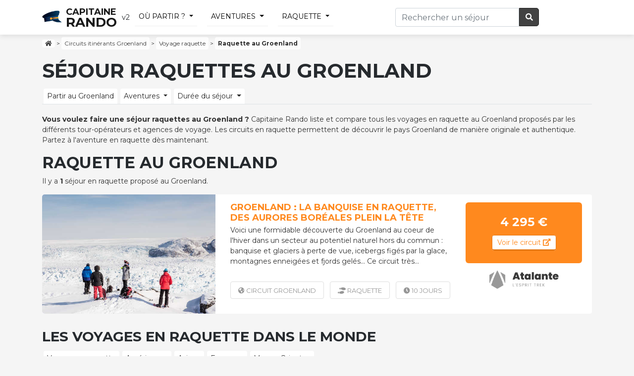

--- FILE ---
content_type: text/html; charset=utf-8
request_url: https://capitaine-rando.com/voyage-raquette/circuit-groenland/
body_size: 6824
content:
<!DOCTYPE html PUBLIC "-//W3C//DTD XHTML 1.0 Transitional//EN" "http://www.w3.org/TR/xhtml1/DTD/xhtml1-transitional.dtd">
<html lang="fr" xmlns="http://www.w3.org/1999/xhtml">
<head>
	
			<link rel="stylesheet" href="https://stackpath.bootstrapcdn.com/bootstrap/4.3.1/css/bootstrap.min.css" integrity="sha384-ggOyR0iXCbMQv3Xipma34MD+dH/1fQ784/j6cY/iJTQUOhcWr7x9JvoRxT2MZw1T" crossorigin="anonymous">
		<link rel="stylesheet" href="https://use.fontawesome.com/releases/v5.2.0/css/all.css" integrity="sha384-hWVjflwFxL6sNzntih27bfxkr27PmbbK/iSvJ+a4+0owXq79v+lsFkW54bOGbiDQ" crossorigin="anonymous">

		
    <meta name="viewport" content="width=device-width, initial-scale=1, shrink-to-fit=no">

	<link rel="stylesheet" href="https://capitaine-rando.com/structure/css/index.css" >
   
    <title>🎿 Raquette au Groenland 🇬🇱 Les meilleurs circuits séjour raquettes au Groenland</title>
	<meta name="description" content="" />
	<meta http-equiv="content-language" content="fr" />
	<meta http-equiv="Content-Type" content="text/html; charset=utf-8" />
	<meta name="robots" content="Index, all, follow" />
	<meta name="theme-color" content="#ff891e">
	
	<meta property="og:title" content="🎿 Raquette au Groenland 🇬🇱 Les meilleurs circuits séjour raquettes au Groenland" />
    <meta property="og:type" content="website"/>
    <meta property="og:url" content="https://capitaine-rando.com/voyage-raquette/circuit-groenland/" />
	
        <meta property="og:image" content="//photos.altai-travel.com/670x398/pause-devant-la-glace-de-licefjord-groenland-1517.jpg" />
    <meta property="og:site_name" content="Capitaine Rando" />
		
	<link href='https://fonts.googleapis.com/css?family=Montserrat:400,600,700' rel='stylesheet' type='text/css'>

	
		
	<link rel="alternate" type="application/rss+xml" title="Flux" href="https://capitaine-rando.com/feed/" />
	
    <link rel="shortcut icon" type="image/x-icon" href="https://capitaine-rando.com/favicon.ico" />
    <link rel="icon" type="image/png" href="https://capitaine-rando.com/favicon.png" /> 
	
		
		
		
    <meta http-equiv="X-UA-Compatible" content="IE=edge">
	
	<script
  src="https://code.jquery.com/jquery-3.4.1.min.js"
  integrity="sha256-CSXorXvZcTkaix6Yvo6HppcZGetbYMGWSFlBw8HfCJo="
  crossorigin="anonymous"></script>
<script src="https://cdnjs.cloudflare.com/ajax/libs/popper.js/1.14.7/umd/popper.min.js" integrity="sha384-UO2eT0CpHqdSJQ6hJty5KVphtPhzWj9WO1clHTMGa3JDZwrnQq4sF86dIHNDz0W1" crossorigin="anonymous"></script>
<script src="https://stackpath.bootstrapcdn.com/bootstrap/4.3.1/js/bootstrap.min.js" integrity="sha384-JjSmVgyd0p3pXB1rRibZUAYoIIy6OrQ6VrjIEaFf/nJGzIxFDsf4x0xIM+B07jRM" crossorigin="anonymous"></script>

	<script src="https://capitaine-rando.com/structure/js/script.js"></script>
	
	<!-- HTML5 shim and Respond.js for IE8 support of HTML5 elements and media queries -->
	<!--[if lt IE 9]>
	<script src="https://oss.maxcdn.com/html5shiv/3.7.2/html5shiv.min.js"></script>
	<script src="https://oss.maxcdn.com/respond/1.4.2/respond.min.js"></script>
	<![endif]-->
	
</head>

<body class="body-wrapper">

<div class="main-wrapper">

	<!-- HEADER -->
	<header>
				
	<nav class="navbar navbar-expand-md navbar-light lightHeader">
		<div class="container">
			<a class="navbar-brand" href="https://capitaine-rando.com/"><img src="https://capitaine-rando.com/favicon.png" alt="Capitaine Rando" /><span>Capitaine</br/><strong>Rando</strong></span></a>v2
		
		
			<div class="bouton-mobile">
				<button class="navbar-toggler" type="button" data-toggle="collapse" data-target="#navbarsSearch" aria-controls="navbarsSearch" aria-expanded="false" aria-label="Toggle search" onClick='focusInput()'>
					<i class="fa fa-search fa-fw"></i>
				</button>

				<button class="navbar-toggler" type="button" data-toggle="collapse" data-target="#navbarsMenu" aria-controls="navbarsMenu" aria-expanded="false" aria-label="Toggle navigation">
				<span class="navbar-toggler-icon"></span>
				</button>
			</div>
			

					

		
			<div class="collapse navbar-collapse navbar-menu" id="navbarsMenu">
				<div style="width: 100%;">
				<ul class="navbar-nav mr-auto">
					
					<li class="nav-item">
						<a class="nav-link dropdown-toggle" data-toggle="dropdown" href="#">Où partir ?</a>
						<div class="dropdown-menu container">
							<div class="row">
								<div class="col-md-2 header_pays">
																			<span class="atc lettrine" data-atc="aHR0cHM6Ly9jYXBpdGFpbmUtcmFuZG8uY29tL2NpcmN1aXQtYWZyaXF1ZS1kdS1zdWQv"><span class="w">Circuit</span> Afrique du Sud</span>
																				
									
																					<span class="atc" data-atc="aHR0cHM6Ly9jYXBpdGFpbmUtcmFuZG8uY29tL2NpcmN1aXQtYWxiYW5pZS8="><span class="w">Circuit</span> Albanie</span>
																				
									
																					<span class="atc" data-atc="aHR0cHM6Ly9jYXBpdGFpbmUtcmFuZG8uY29tL2NpcmN1aXQtYWxsZW1hZ25lLw=="><span class="w">Circuit</span> Allemagne</span>
																				
									
																					<span class="atc" data-atc="aHR0cHM6Ly9jYXBpdGFpbmUtcmFuZG8uY29tL2NpcmN1aXQtYXJnZW50aW5lLw=="><span class="w">Circuit</span> Argentine</span>
																				
									
																					<span class="atc" data-atc="aHR0cHM6Ly9jYXBpdGFpbmUtcmFuZG8uY29tL2NpcmN1aXQtYXVzdHJhbGllLw=="><span class="w">Circuit</span> Australie</span>
																				
									
																					<span class="atc lettrine" data-atc="aHR0cHM6Ly9jYXBpdGFpbmUtcmFuZG8uY29tL2NpcmN1aXQtYm9saXZpZS8="><span class="w">Circuit</span> Bolivie</span>
																				
									
																					<span class="atc" data-atc="aHR0cHM6Ly9jYXBpdGFpbmUtcmFuZG8uY29tL2NpcmN1aXQtYnJlc2lsLw=="><span class="w">Circuit</span> Brésil</span>
																				
									
																					<span class="atc lettrine" data-atc="aHR0cHM6Ly9jYXBpdGFpbmUtcmFuZG8uY29tL2NpcmN1aXQtY2FtYm9kZ2Uv"><span class="w">Circuit</span> Cambodge</span>
																				
									
																					<span class="atc" data-atc="aHR0cHM6Ly9jYXBpdGFpbmUtcmFuZG8uY29tL2NpcmN1aXQtY2FuYWRhLw=="><span class="w">Circuit</span> Canada</span>
																				
									
																					<span class="atc" data-atc="aHR0cHM6Ly9jYXBpdGFpbmUtcmFuZG8uY29tL2NpcmN1aXQtY2FwLXZlcnQv"><span class="w">Circuit</span> Cap-Vert</span>
																				
									
																					<span class="atc" data-atc="aHR0cHM6Ly9jYXBpdGFpbmUtcmFuZG8uY29tL2NpcmN1aXQtY2hpbGkv"><span class="w">Circuit</span> Chili</span>
																				
									
																					<span class="atc" data-atc="aHR0cHM6Ly9jYXBpdGFpbmUtcmFuZG8uY29tL2NpcmN1aXQtY2hpbmUv"><span class="w">Circuit</span> Chine</span>
																				
									
																					<span class="atc" data-atc="aHR0cHM6Ly9jYXBpdGFpbmUtcmFuZG8uY29tL2NpcmN1aXQtY29sb21iaWUv"><span class="w">Circuit</span> Colombie</span>
																				
									
																					<span class="atc" data-atc="aHR0cHM6Ly9jYXBpdGFpbmUtcmFuZG8uY29tL2NpcmN1aXQtY29zdGEtcmljYS8="><span class="w">Circuit</span> Costa Rica</span>
																				
									
																					<span class="atc" data-atc="aHR0cHM6Ly9jYXBpdGFpbmUtcmFuZG8uY29tL2NpcmN1aXQtY3JvYXRpZS8="><span class="w">Circuit</span> Croatie</span>
																				
									
																					</div>
											<div class="col-md-2 header_pays">
																						<span class="atc" data-atc="aHR0cHM6Ly9jYXBpdGFpbmUtcmFuZG8uY29tL2NpcmN1aXQtY3ViYS8="><span class="w">Circuit</span> Cuba</span>
																				
									
																					<span class="atc lettrine" data-atc="aHR0cHM6Ly9jYXBpdGFpbmUtcmFuZG8uY29tL2NpcmN1aXQtZGFuZW1hcmsv"><span class="w">Circuit</span> Danemark</span>
																				
									
																					<span class="atc lettrine" data-atc="aHR0cHM6Ly9jYXBpdGFpbmUtcmFuZG8uY29tL2NpcmN1aXQtZWd5cHRlLw=="><span class="w">Circuit</span> Egypte</span>
																				
									
																					<span class="atc" data-atc="aHR0cHM6Ly9jYXBpdGFpbmUtcmFuZG8uY29tL2NpcmN1aXQtZXF1YXRldXIv"><span class="w">Circuit</span> Equateur</span>
																				
									
																					<span class="atc" data-atc="aHR0cHM6Ly9jYXBpdGFpbmUtcmFuZG8uY29tL2NpcmN1aXQtZXNwYWduZS8="><span class="w">Circuit</span> Espagne</span>
																				
									
																					<span class="atc" data-atc="aHR0cHM6Ly9jYXBpdGFpbmUtcmFuZG8uY29tL2NpcmN1aXQtZXRhdHMtdW5pcy8="><span class="w">Circuit</span> Etats-Unis</span>
																				
									
																					<span class="atc lettrine" data-atc="aHR0cHM6Ly9jYXBpdGFpbmUtcmFuZG8uY29tL2NpcmN1aXQtZmlubGFuZGUv"><span class="w">Circuit</span> Finlande</span>
																				
									
																					<span class="atc" data-atc="aHR0cHM6Ly9jYXBpdGFpbmUtcmFuZG8uY29tL2NpcmN1aXQtZnJhbmNlLw=="><span class="w">Circuit</span> France</span>
																				
									
																					<span class="atc lettrine" data-atc="aHR0cHM6Ly9jYXBpdGFpbmUtcmFuZG8uY29tL2NpcmN1aXQtZ2VvcmdpZS8="><span class="w">Circuit</span> Georgie</span>
																				
									
																					<a class="link hover" href="https://capitaine-rando.com/circuit-groenland/"><span class="w">Circuit</span> Groenland</a>
																				
									
																					<span class="atc" data-atc="aHR0cHM6Ly9jYXBpdGFpbmUtcmFuZG8uY29tL2NpcmN1aXQtZ3JlY2Uv"><span class="w">Circuit</span> Grèce</span>
																				
									
																					<span class="atc" data-atc="aHR0cHM6Ly9jYXBpdGFpbmUtcmFuZG8uY29tL2NpcmN1aXQtZ3VhZGVsb3VwZS8="><span class="w">Circuit</span> Guadeloupe</span>
																				
									
																					<span class="atc" data-atc="aHR0cHM6Ly9jYXBpdGFpbmUtcmFuZG8uY29tL2NpcmN1aXQtZ3VhdGVtYWxhLw=="><span class="w">Circuit</span> Guatemala</span>
																				
									
																					</div>
											<div class="col-md-2 header_pays">
																						<span class="atc lettrine" data-atc="aHR0cHM6Ly9jYXBpdGFpbmUtcmFuZG8uY29tL2NpcmN1aXQtaW5kZS8="><span class="w">Circuit</span> Inde</span>
																				
									
																					<span class="atc" data-atc="aHR0cHM6Ly9jYXBpdGFpbmUtcmFuZG8uY29tL2NpcmN1aXQtaW5kb25lc2llLw=="><span class="w">Circuit</span> Indonésie</span>
																				
									
																					<span class="atc" data-atc="aHR0cHM6Ly9jYXBpdGFpbmUtcmFuZG8uY29tL2NpcmN1aXQtaXJsYW5kZS8="><span class="w">Circuit</span> Irlande</span>
																				
									
																					<span class="atc" data-atc="aHR0cHM6Ly9jYXBpdGFpbmUtcmFuZG8uY29tL2NpcmN1aXQtaXNsYW5kZS8="><span class="w">Circuit</span> Islande</span>
																				
									
																					<span class="atc" data-atc="aHR0cHM6Ly9jYXBpdGFpbmUtcmFuZG8uY29tL2NpcmN1aXQtaXRhbGllLw=="><span class="w">Circuit</span> Italie</span>
																				
									
																					<span class="atc lettrine" data-atc="aHR0cHM6Ly9jYXBpdGFpbmUtcmFuZG8uY29tL2NpcmN1aXQtamFwb24v"><span class="w">Circuit</span> Japon</span>
																				
									
																					<span class="atc" data-atc="aHR0cHM6Ly9jYXBpdGFpbmUtcmFuZG8uY29tL2NpcmN1aXQtam9yZGFuaWUv"><span class="w">Circuit</span> Jordanie</span>
																				
									
																					<span class="atc lettrine" data-atc="aHR0cHM6Ly9jYXBpdGFpbmUtcmFuZG8uY29tL2NpcmN1aXQta2VueWEv"><span class="w">Circuit</span> Kenya</span>
																				
									
																					<span class="atc lettrine" data-atc="aHR0cHM6Ly9jYXBpdGFpbmUtcmFuZG8uY29tL2NpcmN1aXQtbGFvcy8="><span class="w">Circuit</span> Laos</span>
																				
									
																					<span class="atc lettrine" data-atc="aHR0cHM6Ly9jYXBpdGFpbmUtcmFuZG8uY29tL2NpcmN1aXQtbWFkYWdhc2Nhci8="><span class="w">Circuit</span> Madagascar</span>
																				
									
																					<span class="atc" data-atc="aHR0cHM6Ly9jYXBpdGFpbmUtcmFuZG8uY29tL2NpcmN1aXQtbWFyb2Mv"><span class="w">Circuit</span> Maroc</span>
																				
									
																					<span class="atc" data-atc="aHR0cHM6Ly9jYXBpdGFpbmUtcmFuZG8uY29tL2NpcmN1aXQtbWF1cmljZS8="><span class="w">Circuit</span> Maurice</span>
																				
									
																					<span class="atc" data-atc="aHR0cHM6Ly9jYXBpdGFpbmUtcmFuZG8uY29tL2NpcmN1aXQtbWV4aXF1ZS8="><span class="w">Circuit</span> Mexique</span>
																				
									
																					</div>
											<div class="col-md-2 header_pays">
																						<span class="atc" data-atc="aHR0cHM6Ly9jYXBpdGFpbmUtcmFuZG8uY29tL2NpcmN1aXQtbW9uZ29saWUv"><span class="w">Circuit</span> Mongolie</span>
																				
									
																					<span class="atc" data-atc="aHR0cHM6Ly9jYXBpdGFpbmUtcmFuZG8uY29tL2NpcmN1aXQtbW9udGVuZWdyby8="><span class="w">Circuit</span> Montenegro</span>
																				
									
																					<span class="atc lettrine" data-atc="aHR0cHM6Ly9jYXBpdGFpbmUtcmFuZG8uY29tL2NpcmN1aXQtbmFtaWJpZS8="><span class="w">Circuit</span> Namibie</span>
																				
									
																					<span class="atc" data-atc="aHR0cHM6Ly9jYXBpdGFpbmUtcmFuZG8uY29tL2NpcmN1aXQtbm9ydmVnZS8="><span class="w">Circuit</span> Norvège</span>
																				
									
																					<span class="atc" data-atc="aHR0cHM6Ly9jYXBpdGFpbmUtcmFuZG8uY29tL2NpcmN1aXQtbm91dmVsbGUtemVsYW5kZS8="><span class="w">Circuit</span> Nouvelle-Zélande</span>
																				
									
																					<span class="atc lettrine" data-atc="aHR0cHM6Ly9jYXBpdGFpbmUtcmFuZG8uY29tL2NpcmN1aXQtb21hbi8="><span class="w">Circuit</span> Oman</span>
																				
									
																					<span class="atc lettrine" data-atc="aHR0cHM6Ly9jYXBpdGFpbmUtcmFuZG8uY29tL2NpcmN1aXQtcGFuYW1hLw=="><span class="w">Circuit</span> Panama</span>
																				
									
																					<span class="atc" data-atc="aHR0cHM6Ly9jYXBpdGFpbmUtcmFuZG8uY29tL2NpcmN1aXQtcGhpbGlwcGluZXMv"><span class="w">Circuit</span> Philippines</span>
																				
									
																					<span class="atc" data-atc="aHR0cHM6Ly9jYXBpdGFpbmUtcmFuZG8uY29tL2NpcmN1aXQtcG9ydHVnYWwv"><span class="w">Circuit</span> Portugal</span>
																				
									
																					<span class="atc" data-atc="aHR0cHM6Ly9jYXBpdGFpbmUtcmFuZG8uY29tL2NpcmN1aXQtcGVyb3Uv"><span class="w">Circuit</span> Pérou</span>
																				
									
																					<span class="atc lettrine" data-atc="aHR0cHM6Ly9jYXBpdGFpbmUtcmFuZG8uY29tL2NpcmN1aXQtcnVzc2llLw=="><span class="w">Circuit</span> Russie</span>
																				
									
																					<span class="atc" data-atc="aHR0cHM6Ly9jYXBpdGFpbmUtcmFuZG8uY29tL2NpcmN1aXQtcndhbmRhLw=="><span class="w">Circuit</span> Rwanda</span>
																				
									
																					<span class="atc" data-atc="aHR0cHM6Ly9jYXBpdGFpbmUtcmFuZG8uY29tL2NpcmN1aXQtcmV1bmlvbi8="><span class="w">Circuit</span> Réunion</span>
																				
									
																					</div>
											<div class="col-md-2 header_pays">
																						<span class="atc lettrine" data-atc="aHR0cHM6Ly9jYXBpdGFpbmUtcmFuZG8uY29tL2NpcmN1aXQtc2V5Y2hlbGxlcy8="><span class="w">Circuit</span> Seychelles</span>
																				
									
																					<span class="atc" data-atc="aHR0cHM6Ly9jYXBpdGFpbmUtcmFuZG8uY29tL2NpcmN1aXQtc2xvdmVuaWUv"><span class="w">Circuit</span> Slovénie</span>
																				
									
																					<span class="atc" data-atc="aHR0cHM6Ly9jYXBpdGFpbmUtcmFuZG8uY29tL2NpcmN1aXQtc3JpLWxhbmthLw=="><span class="w">Circuit</span> Sri Lanka</span>
																				
									
																					<span class="atc" data-atc="aHR0cHM6Ly9jYXBpdGFpbmUtcmFuZG8uY29tL2NpcmN1aXQtc3Vpc3NlLw=="><span class="w">Circuit</span> Suisse</span>
																				
									
																					<span class="atc" data-atc="aHR0cHM6Ly9jYXBpdGFpbmUtcmFuZG8uY29tL2NpcmN1aXQtc3VlZGUv"><span class="w">Circuit</span> Suède</span>
																				
									
																					<span class="atc" data-atc="aHR0cHM6Ly9jYXBpdGFpbmUtcmFuZG8uY29tL2NpcmN1aXQtc2VuZWdhbC8="><span class="w">Circuit</span> Sénégal</span>
																				
									
																					<span class="atc lettrine" data-atc="aHR0cHM6Ly9jYXBpdGFpbmUtcmFuZG8uY29tL2NpcmN1aXQtdGFuemFuaWUv"><span class="w">Circuit</span> Tanzanie</span>
																				
									
																					<span class="atc" data-atc="aHR0cHM6Ly9jYXBpdGFpbmUtcmFuZG8uY29tL2NpcmN1aXQtdGhhaWxhbmRlLw=="><span class="w">Circuit</span> Thailande</span>
																				
									
																					<span class="atc" data-atc="aHR0cHM6Ly9jYXBpdGFpbmUtcmFuZG8uY29tL2NpcmN1aXQtdGliZXQv"><span class="w">Circuit</span> Tibet</span>
																				
									
																					<span class="atc" data-atc="aHR0cHM6Ly9jYXBpdGFpbmUtcmFuZG8uY29tL2NpcmN1aXQtdHVuaXNpZS8="><span class="w">Circuit</span> Tunisie</span>
																				
									
																					<span class="atc" data-atc="aHR0cHM6Ly9jYXBpdGFpbmUtcmFuZG8uY29tL2NpcmN1aXQtdHVycXVpZS8="><span class="w">Circuit</span> Turquie</span>
																				
									
																					<span class="atc lettrine" data-atc="aHR0cHM6Ly9jYXBpdGFpbmUtcmFuZG8uY29tL2NpcmN1aXQtdmlldG5hbS8="><span class="w">Circuit</span> Vietnam</span>
																				
									
																		
								<span class="button-head"><a class="btn btn-secondary btn-header" href="/liste-pays-du-monde.html">Toutes les destinations</a></span>
								</div>
								
							</div>
						</div>
					</li>
					
					<li class="nav-item">
						<a class="nav-link dropdown-toggle" data-toggle="dropdown" href="#">Aventures</a>
							<div class="dropdown-menu container">
								<div class="row">
									
																	<div class="col-md-2 header_pays">
									<h6>rando pédestre</h6>

									
																					<span class="atc" data-atc="aHR0cHM6Ly9jYXBpdGFpbmUtcmFuZG8uY29tL3ZveWFnZS10cmFpbC8=">Trail <span class="w">Groenland</span></span>
										
									
																					<span class="atc" data-atc="aHR0cHM6Ly9jYXBpdGFpbmUtcmFuZG8uY29tL3ZveWFnZS10cmVrLw==">Trek / rando <span class="w">Groenland</span></span>
										
									
																					<span class="atc" data-atc="aHR0cHM6Ly9jYXBpdGFpbmUtcmFuZG8uY29tL3ZveWFnZS1hc2NlbnNpb24v">Alpinisme <span class="w">Groenland</span></span>
										
									
																					<span class="atc" data-atc="aHR0cHM6Ly9jYXBpdGFpbmUtcmFuZG8uY29tL3ZveWFnZS12b2xjYW4v">Passion volcan <span class="w">Groenland</span></span>
										
																		</div>
								
																	<div class="col-md-2 header_pays">
									<h6>voyage animalier</h6>

									
																					<span class="atc" data-atc="aHR0cHM6Ly9jYXBpdGFpbmUtcmFuZG8uY29tL3ZveWFnZS1jaGV2YWwv">Randonnée à cheval <span class="w">Groenland</span></span>
										
									
																					<span class="atc" data-atc="aHR0cHM6Ly9jYXBpdGFpbmUtcmFuZG8uY29tL3ZveWFnZS1zYWZhcmkv">Safari <span class="w">Groenland</span></span>
										
									
																					<span class="atc" data-atc="aHR0cHM6Ly9jYXBpdGFpbmUtcmFuZG8uY29tL3ZveWFnZS1jaGFtZWF1Lw==">Randonnée chamelière <span class="w">Groenland</span></span>
										
									
																					<span class="atc" data-atc="aHR0cHM6Ly9jYXBpdGFpbmUtcmFuZG8uY29tL3ZveWFnZS1hbmUv">Randonnée avec ânes <span class="w">Groenland</span></span>
										
																		</div>
								
																	<div class="col-md-2 header_pays">
									<h6>séjour eaux vives</h6>

									
																					<span class="atc" data-atc="aHR0cHM6Ly9jYXBpdGFpbmUtcmFuZG8uY29tL3ZveWFnZS1jYW5vZS1rYXlhay8=">Circuit canoë kayak <span class="w">Groenland</span></span>
										
									
																					<span class="atc" data-atc="aHR0cHM6Ly9jYXBpdGFpbmUtcmFuZG8uY29tL3ZveWFnZS1jcm9pc2llcmUv">Croisière en voilier <span class="w">Groenland</span></span>
										
									
																					<span class="atc" data-atc="aHR0cHM6Ly9jYXBpdGFpbmUtcmFuZG8uY29tL3ZveWFnZS1jYW55b25pbmcv">Séjour canyoning <span class="w">Groenland</span></span>
										
																		</div>
								
																	<div class="col-md-2 header_pays">
									<h6>voyage véhiculé</h6>

									
																					<span class="atc" data-atc="aHR0cHM6Ly9jYXBpdGFpbmUtcmFuZG8uY29tL3ZveWFnZS12ZWxvLw==">Circuit vélo <span class="w">Groenland</span></span>
										
									
																					<span class="atc" data-atc="aHR0cHM6Ly9jYXBpdGFpbmUtcmFuZG8uY29tL3ZveWFnZS1tb3RvLw==">Voyage à moto <span class="w">Groenland</span></span>
										
									
																					<span class="atc" data-atc="aHR0cHM6Ly9jYXBpdGFpbmUtcmFuZG8uY29tL3ZveWFnZS10cmFpbi8=">Voyage en train <span class="w">Groenland</span></span>
										
									
																					<span class="atc" data-atc="aHR0cHM6Ly9jYXBpdGFpbmUtcmFuZG8uY29tL3ZveWFnZS1hdXRvdG91ci8=">Autotour / roadtrip <span class="w">Groenland</span></span>
										
																		</div>
								
																	<div class="col-md-2 header_pays">
									<h6>circuit à la neige</h6>

									
																					<a class="link hover" href="https://capitaine-rando.com/voyage-raquette/">Séjour raquettes <span class="w">Groenland</span></a>
										
									
																					<span class="atc" data-atc="aHR0cHM6Ly9jYXBpdGFpbmUtcmFuZG8uY29tL3ZveWFnZS1za2kv">Séjour ski de rando <span class="w">Groenland</span></span>
										
									
																					<span class="atc" data-atc="aHR0cHM6Ly9jYXBpdGFpbmUtcmFuZG8uY29tL3ZveWFnZS1jaGllbnMtZGUtdHJhaW5lYXUv">Traineau à chiens <span class="w">Groenland</span></span>
										
									
																					<span class="atc" data-atc="aHR0cHM6Ly9jYXBpdGFpbmUtcmFuZG8uY29tL3ZveWFnZS1ncmFuZC1ub3JkLw==">Voyage Arctique <span class="w">Groenland</span></span>
										
									
																					<span class="atc" data-atc="aHR0cHM6Ly9jYXBpdGFpbmUtcmFuZG8uY29tL3ZveWFnZS1hdXJvcmUtYm9yZWFsZS8=">Voyage aurores boréales <span class="w">Groenland</span></span>
										
																		</div>
								
								
								</div>
							</div>
					</li>
					
										
											<li class="nav-item">
							<a class="nav-link dropdown-toggle" data-toggle="dropdown" href="#">raquette</a>
							<div class="dropdown-menu container">
								<div class="row">
									<div class="col-md-4 header_pays">
										
																			<a class="dropdown-item" href="https://capitaine-rando.com/voyage-raquette/circuit-france/">Séjour raquettes en France <small>(156)</small></a>

																				<a class="dropdown-item" href="https://capitaine-rando.com/voyage-raquette/circuit-italie/">Séjour raquettes en Italie <small>(14)</small></a>

																				<a class="dropdown-item" href="https://capitaine-rando.com/voyage-raquette/circuit-norvege/">Séjour raquettes en Norvège <small>(12)</small></a>

																				<a class="dropdown-item" href="https://capitaine-rando.com/voyage-raquette/circuit-allemagne/">Séjour raquettes en Allemagne <small>(11)</small></a>

																				<a class="dropdown-item" href="https://capitaine-rando.com/voyage-raquette/circuit-finlande/">Séjour raquettes en Finlande <small>(9)</small></a>

																				<a class="dropdown-item" href="https://capitaine-rando.com/voyage-raquette/circuit-autriche/">Séjour raquettes en Autriche <small>(6)</small></a>

																					</div>
											<div class="col-md-4 header_pays">
																				<a class="dropdown-item" href="https://capitaine-rando.com/voyage-raquette/circuit-bulgarie/">Séjour raquettes en Bulgarie <small>(5)</small></a>

																				<a class="dropdown-item" href="https://capitaine-rando.com/voyage-raquette/circuit-suisse/">Séjour raquettes en Suisse <small>(4)</small></a>

																				<a class="dropdown-item" href="https://capitaine-rando.com/voyage-raquette/circuit-espagne/">Séjour raquettes en Espagne <small>(3)</small></a>

																				<a class="dropdown-item" href="https://capitaine-rando.com/voyage-raquette/circuit-albanie/">Séjour raquettes en Albanie <small>(2)</small></a>

																				<a class="dropdown-item" href="https://capitaine-rando.com/voyage-raquette/circuit-slovenie/">Séjour raquettes en Slovénie <small>(2)</small></a>

																				<a class="dropdown-item" href="https://capitaine-rando.com/voyage-raquette/circuit-roumanie/">Séjour raquettes en Roumanie <small>(2)</small></a>

																					</div>
											<div class="col-md-4 header_pays">
																				<a class="dropdown-item" href="https://capitaine-rando.com/voyage-raquette/circuit-montenegro/">Séjour raquettes au Montenegro <small>(1)</small></a>

																				<a class="dropdown-item" href="https://capitaine-rando.com/voyage-raquette/circuit-suede/">Séjour raquettes en Suède <small>(1)</small></a>

																				<a class="dropdown-item" href="https://capitaine-rando.com/voyage-raquette/circuit-russie/">Séjour raquettes en Russie <small>(1)</small></a>

																				<a class="dropdown-item" href="https://capitaine-rando.com/voyage-raquette/circuit-pologne/">Séjour raquettes en Pologne <small>(1)</small></a>

																				<a class="dropdown-item" href="https://capitaine-rando.com/voyage-raquette/circuit-islande/">Séjour raquettes en Islande <small>(1)</small></a>

																				<a class="dropdown-item" href="https://capitaine-rando.com/voyage-raquette/circuit-groenland/">Séjour raquettes au Groenland <small>(1)</small></a>

																					</div>
											<div class="col-md-4 header_pays">
																			</div>
								</div>
							</div>
						</li>
											
					
										
										
					
										
					
					</div>
				</ul>
			</div>
		
						
		
		
			<div class="collapse navbar-collapse" id="navbarsSearch">
				<form class="navbar-form navbar-right" role="search" method="get" action="https://capitaine-rando.com/search.php">
					<div class="input-group">
						<input id="inputSearch" type="text" name="q" class="form-control" placeholder="Rechercher un séjour"  />
						  <span class="input-group-btn">
							<button class="btn btn-search" type="submit"><i class="fa fa-search fa-fw"></i> </button>
						  </span>
					</div>
				</form>
			</div>
		</div>
    </nav>
	</header>
		
	<main class="container">
			<p class="breadcrumbs hidden-print" vocab="https://schema.org/" typeof="BreadcrumbList">
	<a href="https://capitaine-rando.com/" class="racine" title="Accueil Capitaine Rando"><i class="fas fa-home"></i></a>
		<span class="separator">&gt;</span>
							
		 <span  property="itemListElement" typeof="ListItem">
			<a property="item" typeof="WebPage" href="https://capitaine-rando.com/circuit-groenland/"  class="rubrique"  title="Circuits itinérants Groenland"><span property="name">Circuits itinérants Groenland</span></a>
			  <span class="separator">&gt;</span> 			 <meta property="position" content="1">
		  </span>
			
							
		 <span  class='is_last'  property="itemListElement" typeof="ListItem">
			<a property="item" typeof="WebPage" href="https://capitaine-rando.com/voyage-raquette/"  class="rubrique"  title="Voyage raquette"><span property="name">Voyage raquette</span></a>
			  <span class="separator">&gt;</span> 			 <meta property="position" content="2">
		  </span>
			
							
			<strong>Raquette au Groenland</strong>
		
		</p>
	
<h1>Séjour raquettes au Groenland</h1>


<ul class="nav nav-tabs nav-country">
	<li class="nav-item">
		<a class="nav-link" href="https://capitaine-rando.com/circuit-groenland/">Partir au Groenland</a>
	</li>
	
			<li class="nav-item dropdown">
			<a class="nav-link dropdown-toggle" data-toggle="dropdown" href="#" role="button" aria-haspopup="true" aria-expanded="false">Aventures</a>	
			<div class="dropdown-menu">
									<a class="dropdown-item"  href="https://capitaine-rando.com/voyage-trek/circuit-groenland/">Trek / rando au Groenland <small>(19)</small></a>

										<a class="dropdown-item"  href="https://capitaine-rando.com/voyage-canoe-kayak/circuit-groenland/">Circuit canoë kayak au Groenland <small>(11)</small></a>

										<a class="dropdown-item"  rel="nofollow"  href="https://capitaine-rando.com/voyage-multi-activite/circuit-groenland/">Séjour multi-activités au Groenland <small>(2)</small></a>

										<a class="dropdown-item"  href="https://capitaine-rando.com/voyage-aurore-boreale/circuit-groenland/">Voyage aurores boréales au Groenland <small>(4)</small></a>

										<a class="dropdown-item"  href="https://capitaine-rando.com/voyage-safari/circuit-groenland/">Safari au Groenland <small>(3)</small></a>

										<a class="dropdown-item"  href="https://capitaine-rando.com/voyage-ski/circuit-groenland/">Séjour ski de rando au Groenland <small>(3)</small></a>

									
									<a class="dropdown-item" href="https://capitaine-rando.com/voyage-groenland-en-famille-avec-enfants/">Voyage famille au Groenland <small>(1)</small></a>
									
								
			</div>
		</li>
		
			<li class="nav-item dropdown">
			<a class="nav-link dropdown-toggle" data-toggle="dropdown" href="#" role="button" aria-haspopup="true" aria-expanded="false">Durée du séjour</a>
			<div class="dropdown-menu">
									<a class="dropdown-item" href="https://capitaine-rando.com/circuit-groenland-voyage-1-semaine/">Circuit 1 semaine au Groenland</a>

										<a class="dropdown-item" href="https://capitaine-rando.com/circuit-groenland-voyage-10-jours/">Circuit 10 jours au Groenland</a>

										<a class="dropdown-item" href="https://capitaine-rando.com/circuit-groenland-voyage-2-semaines/">Circuit 2 semaines au Groenland</a>

								</div>
		</li>
			
	</ul>
<p><strong>Vous voulez faire une séjour raquettes au Groenland ?</strong> Capitaine Rando liste et compare tous les voyages en raquette au Groenland proposés par les différents tour-opérateurs et agences de voyage. Les circuits en raquette permettent de découvrir le pays Groenland de manière originale et authentique. Partez à l'aventure en raquette dès maintenant.</p>




<meta itemprop="itemReviewed" content="Voyage Groenland" />
<meta itemprop="ratingValue" content="0" />
<meta itemprop="bestRating" content="5" />
<meta itemprop="ratingCount" content="0" />


<h2>Raquette au Groenland</h2>
<p>Il y a <strong>1</strong> séjour en raquette proposé au Groenland.</p>
<ol>

<div class="media packagesList card">
	<div class="media-body row no-gutter">
		<div class="bodyLeft col-lg-5 col-sm-8">
			<h4 class="media-heading mt-3 mb-1"><a href="https://capitaine-rando.com/circuit-groenland/atalante+la-banquise-en-raquette-des-aurores-boreales-plein-la-tete-28795.html"  rel="nofollow"  title="Voyage en raquette : Groenland : La banquise en raquette, des aurores boréales plein la tête">Groenland : La banquise en raquette, des aurores boréales plein la tête</a></h4>
			

			<p>Voici une formidable découverte du Groenland au coeur de l'hiver dans un secteur au potentiel naturel hors du commun : banquise et glaciers à perte de vue, icebergs figés par la glace, montagnes enneigées et fjords gelés... Ce circuit très...</p>
			
			<ul class="list-inline detailsBtn">
				
				<li class="list-inline-item"><a class="textInfo" href="https://capitaine-rando.com/circuit-groenland/"><i class="fas fa-globe-americas" aria-hidden="true"></i> <span>Circuit</span> Groenland</a></li>
				<li class="list-inline-item"><a class="textInfo" href="https://capitaine-rando.com/voyage-raquette/"><i class="fas fa-shoe-prints" aria-hidden="true"></i> raquette</a></li>
				<li class="list-inline-item"><span class="textInfo"><i class="fa fa-clock" aria-hidden="true"></i> 10 jours</span></li>
			</ul>
					</div>
		
				
		<div class="col-lg-4 col-md-12 order-first">
			<a class="media-left" href="https://capitaine-rando.com/circuit-groenland/atalante+la-banquise-en-raquette-des-aurores-boreales-plein-la-tete-28795.html"  rel="nofollow" >
				<img class="media-object" src="//photos.altai-travel.com/670x398/pause-devant-la-glace-de-licefjord-groenland-1517.jpg" alt="Voyage en raquette - La banquise en raquette, des aurores boréales plein la tête" title="Groenland : La banquise en raquette, des aurores boréales plein la tête">
			</a>
		</div>
		
		<div class="col-lg-3 col-sm-4 col-xs-12">
			<div class="bodyRight mt-3">
									<div class="bookingDetails">
						<p class="bigger">4&nbsp;295&nbsp;€</p>
						<p class="buttonTransparent"><a href="https://capitaine-rando.com/ext/?id=28795&cta=listing" target="_blank" rel="nofollow" title="Circuit Groenland : La banquise en raquette, des aurores boréales plein la tête">Voir <span class="le">le</span> circuit <i class="fas fa-external-link-alt"></i></a></p>
					</div>
								
				<p class="bloc_logo"><img src="https://capitaine-rando.com/image/agences/atalante.png" alt="Atalante" /></p>
			</div>
		</div>
	</div>
</div>
</ol>



<h3 class="mt-3 mb-2">Les voyages en raquette dans le monde</h3>


	<ul class="nav nav-tabs nav-country">

	<li class="nav-item"><a class="nav-link" href="https://capitaine-rando.com/voyage-raquette/">Voyage en raquette</a></li>

					<li class="nav-item dropdown">
					<a class="nav-link dropdown-toggle" data-toggle="dropdown" href="#" role="button" aria-haspopup="true" aria-expanded="false">Amérique</a>
					<div class="dropdown-menu">
											</div>
				</li>
								<li class="nav-item dropdown">
					<a class="nav-link dropdown-toggle" data-toggle="dropdown" href="#" role="button" aria-haspopup="true" aria-expanded="false">Asie</a>
					<div class="dropdown-menu">
											</div>
				</li>
								<li class="nav-item dropdown">
					<a class="nav-link dropdown-toggle" data-toggle="dropdown" href="#" role="button" aria-haspopup="true" aria-expanded="false">Europe</a>
					<div class="dropdown-menu">
													<a class="dropdown-item" href="https://capitaine-rando.com/voyage-raquette/circuit-albanie/">Voyage en raquette Albanie <small>(2)</small></a>

														<a class="dropdown-item" href="https://capitaine-rando.com/voyage-raquette/circuit-allemagne/">Voyage en raquette Allemagne <small>(11)</small></a>

														<a class="dropdown-item" href="https://capitaine-rando.com/voyage-raquette/circuit-autriche/">Voyage en raquette Autriche <small>(6)</small></a>

														<a class="dropdown-item" href="https://capitaine-rando.com/voyage-raquette/circuit-bulgarie/">Voyage en raquette Bulgarie <small>(5)</small></a>

														<a class="dropdown-item" href="https://capitaine-rando.com/voyage-raquette/circuit-espagne/">Voyage en raquette Espagne <small>(3)</small></a>

														<a class="dropdown-item" href="https://capitaine-rando.com/voyage-raquette/circuit-finlande/">Voyage en raquette Finlande <small>(9)</small></a>

														<a class="dropdown-item" href="https://capitaine-rando.com/voyage-raquette/circuit-france/">Voyage en raquette France <small>(156)</small></a>

														<a class="dropdown-item" href="https://capitaine-rando.com/voyage-raquette/circuit-italie/">Voyage en raquette Italie <small>(14)</small></a>

														<a class="dropdown-item" href="https://capitaine-rando.com/voyage-raquette/circuit-norvege/">Voyage en raquette Norvège <small>(12)</small></a>

														<a class="dropdown-item" href="https://capitaine-rando.com/voyage-raquette/circuit-roumanie/">Voyage en raquette Roumanie <small>(2)</small></a>

														<a class="dropdown-item" href="https://capitaine-rando.com/voyage-raquette/circuit-slovenie/">Voyage en raquette Slovénie <small>(2)</small></a>

														<a class="dropdown-item" href="https://capitaine-rando.com/voyage-raquette/circuit-suisse/">Voyage en raquette Suisse <small>(4)</small></a>

												</div>
				</li>
								<li class="nav-item dropdown">
					<a class="nav-link dropdown-toggle" data-toggle="dropdown" href="#" role="button" aria-haspopup="true" aria-expanded="false">Moyen-Orient</a>
					<div class="dropdown-menu">
											</div>
				</li>
				</ul>
</main>
</div>
<footer>
    <div class="footer" id="footer">
        <div class="container">
            <div class="row">
                <div class="col-md-3 col-sm-4 col-xs-6">
                    <h5>Capitaine Rando</h5>
                    <p>Quelque soit vos envies d'expéditions, comparer les circuits de randonnées des <a href="https://capitaine-rando.com/agence-de-voyage/">meilleures agences de voyage</a> et tour opérateur du monde entier.</p>
                </div>
                <div class="col-md-3 col-sm-4 col-xs-6">
                    <h5>Les circuits</h5>
                    <ul>
                        						
						<li><a href="https://capitaine-rando.com/liste-voyages-en-famille.html">Circuits Familles</a></li>
						<li><a href="https://capitaine-rando.com/voyage/itineraire-velo/">Itinéraire vélo</a></li>
						<li><a href="https://capitaine-rando.com/voyage/chemin-de-randonnee/">Chemins de randonnées</a></li>
						<li><a href="https://capitaine-rando.com/voyage/montagne/">Montagnes françaises</a></li>
                        <li><a href="https://capitaine-rando.com/ou-partir/">Où partir en 2025 ?</a></li>
                    </ul>
                </div>
                <div class="col-md-6">
                    <h5>Trouver votre futur voyage par continent</h5>
					                    <ul class="row">
						<div class="col-md-6">
							                        		<li><a href="https://capitaine-rando.com/zone-afrique/">Voyage Afrique</a></li>
							                        		<li><a href="https://capitaine-rando.com/zone-amerique-centrale/">Voyage Amérique Centrale</a></li>
							                        		<li><a href="https://capitaine-rando.com/zone-amerique-du-nord/">Voyage Amérique du Nord</a></li>
							                        		<li><a href="https://capitaine-rando.com/zone-amerique-du-sud/">Voyage Amérique du Sud</a></li>
							                        		<li><a href="https://capitaine-rando.com/zone-asie/">Voyage Asie</a></li>
							</div><div class="col-md-6">                        		<li><a href="https://capitaine-rando.com/zone-caraibes/">Voyage Caraïbes</a></li>
							                        		<li><a href="https://capitaine-rando.com/zone-europe/">Voyage Europe</a></li>
							                        		<li><a href="https://capitaine-rando.com/zone-moyen-orient/">Voyage Moyen-Orient</a></li>
							                        		<li><a href="https://capitaine-rando.com/zone-oceanie/">Voyage Océanie</a></li>
														<li><a href="https://capitaine-rando.com/liste-regions-du-monde.html">Régions du monde</a></li>
						</div>
                    </ul>
                </div>
            </div>
            <!--/.row--> 
        </div>
        <!--/.container--> 
    </div>
    <!--/.footer-->
    <div class="footer-bottom">
        <div class="container">
			<p class="text-center">© <strong>Capitaine Rando</strong> - Comparateur de circuit & voyage aventure, rando et treks dans le monde - <a href="https://capitaine-rando.com/contact.php" rel="nofollow">Contact</a></p>
        </div>
    </div>
    <!--/.footer-bottom--> 
</footer>

</div>




	<script async src="https://www.googletagmanager.com/gtag/js?id=UA-29273359-7"></script>
	<script>
	  window.dataLayer = window.dataLayer || [];
	  function gtag(){dataLayer.push(arguments);}
	  gtag('js', new Date());

	  gtag('config', 'UA-29273359-7');
	</script>

	<!-- Global site tag (gtag.js) - Google Analytics -->
	<script async src="https://www.googletagmanager.com/gtag/js?id=G-0SSD3W1C99"></script>
	<script>
	  window.dataLayer = window.dataLayer || [];
	  function gtag(){dataLayer.push(arguments);}
	  gtag('js', new Date());

	  gtag('config', 'G-0SSD3W1C99');
	</script>


	</body>
</html>


--- FILE ---
content_type: text/css
request_url: https://capitaine-rando.com/structure/css/index.css
body_size: 6505
content:
 * {
	outline: 0;
	margin: 0;
	padding: 0;
}
 body {
	font-family: montserrat, sans-serif;
	font-size: 14px;
	line-height: 21px;
	background: #f5f5f5;
	font-weight: 400;
	overflow-x: hidden;
}
 ul {
	margin: 0;
	padding: 0;
}
ul li {
	list-style-type: none;
	color: #333;
}
 p {	
	font-size: 14px;
	color: #333;
	font-weight: 400;
	line-height: 21px;
}
 h1, h2, h3, h4 {
	font-family: montserrat, sans-serif;
	text-transform: uppercase;
	color: #262a2e;
	margin-top: 0;
	font-weight: 700;
}
 h4 {
	font-size: 18px;
	margin-bottom: 25px;
}

.no-padding {
	padding-left: 0;
	padding-right: 0;
}

.no-margin {
	margin-left: 0;
	margin-right: 0;
}

.mb-30 {
	margin-bottom: 30px;
}

.container {
	width: 100%;
	position: relative;
}

body.bodyColor.wrapper {
	margin: 0 auto;
}

@media(min-width:320px) {
	body.bodyColor.wrapper {
	    max-width: 320px;
    }
}
@media(min-width:480px) {
	body.bodyColor.wrapper {
	    max-width: 450px;
    }
}
@media(min-width:768px) {
	body.bodyColor.wrapper {
	    max-width: 750px;
    }
}
@media(min-width:992px) {
	body.bodyColor.wrapper {
	    max-width: 970px;
    }
}
@media(min-width:1200px) {
	body.bodyColor.wrapper {
	    max-width: 1170px;
    }
}
@media(min-width:320px) {
	body.bodyColor .header {
	    max-width: 320px;
    }
}
@media(min-width:480px) {
	body.bodyColor .header {
	    max-width: 450px;
    }
}
@media(min-width:768px) {
	body.bodyColor .header {
	    max-width: 750px;
    }
}
@media(min-width:992px) {
	body.bodyColor .header {
	    max-width: 970px;
    }
}
@media(min-width:1200px) {
	body.bodyColor .header {
	    max-width: 1170px;
    }
}
body.bodyColor .navbar-fixed-top {
	right: auto;
	left: auto;
}

.btn {
	display: inline-block;
	border-radius: 4px;
	text-transform: uppercase;
	text-align: center;
	font-size: 14px;
}

@media(min-width:480px) {
	.btn {
	    font-size: 15px;

    }
}
@media(min-width:768px) {
	.btn {
	    font-size: 12px;

    }
	
}
@media(min-width:992px) {
	.btn {
	    font-size: 14px;
    }
	
}
@media(min-width:1200px) {
	.btn {
	    font-size: 15px;

    }
}
a {
	color: #ff891e;
	text-decoration: none;
	transition: all .3s ease-in-out;
}
 a:hover {
	-ms-filter: "alpha(opacity=$value)";
	filter: alpha(opacity=0.8);
	-moz-opacity: .8;
	-khtml-opacity: .8;
	opacity: .8;
	outline: 0;
	text-decoration: none;
}
 a:focus {
	outline: 0;
}

.main-wrapper {
	position: relative;
}

.form-control:focus {
	box-shadow: none;
}

.btn.active.focus, .btn.active:focus, .btn.focus, .btn:active.focus, .btn:active:focus, .btn:focus {
	outline: 0;
}


.lightHeader {
	transition: all .3s ease-in-out;
	box-shadow: 0 3px 10px rgba(0, 0, 0, .1);
	background-color:white;
}

@media(max-width:767px) {
	.lightHeader {
	    height: 70px;
    }
	
}
@media(min-width:768px) {
	.lightHeader {
	    height: 70px;
    }
}



.navbar-brand { text-transform: uppercase; font-weight: bold; margin-right: 10px; }
.navbar-brand img { width: 50px; margin-right: 8px; float: left; }
.navbar-brand span { display: block; float: left; margin-top:3px;}
.navbar-brand strong { font-size:1.45em; }
.navbar-nav { height: auto; }
.navbar-nav li.nav-item { text-transform: uppercase; margin-right: 10px; margin-left: 10px; font-size:14px;  }
.navbar-collapse .navbar-nav li.nav-item.active a { border:none; font-weight: bold;}

.navbar-nav li.nav-item .header_pays { padding: 5px 12px 5px 20px; margin-bottom: 20px; }
.navbar-nav li.nav-item .header_pays h6 { font-size:13px !important; margin-top: 20px; font-weight: bold; margin-left: 5px; margin-bottom: 3px; }
.navbar-nav li.nav-item .header_pays h6:first-child { margin-top: 0; } 
.navbar-nav li.nav-item .header_pays a span.w, .navbar-nav li.nav-item .header_pays span span.w { display: none; } 
.navbar-nav li.nav-item .header_pays a, .navbar-nav li.nav-item .header_pays .atc { text-transform: none !important; font-size:12px !important; display: block; padding: 1px 4px; text-transform: none; color:#e57006; cursor: pointer; border-bottom: 1px solid #EEE }
.navbar-nav li.nav-item .header_pays a:hover, .navbar-nav li.nav-item .header_pays .atc:hover, .navbar-nav li.nav-item .header_pays a.hover { background: #ff891e; color:white; cursor: pointer; }

.navbar-nav li.nav-item .header_pays .lettrine, .navbar-nav li.nav-item .header_pays span:first-child, .navbar-nav li.nav-item .header_pays a:first-child { margin-top: 24px;}
.navbar-nav li.nav-item .header_pays .lettrine:first-letter { color:darkslategray!important; font-size:1.4em; font-weight: normal; }



.navbar-nav li.nav-item .header_pays a.hover, .navbar-nav li.nav-item .header_pays a.hover lettrine { color:white !important; font-weight: bold !important; font-size: 1em;}
.navbar-expand-md .navbar-nav .dropdown-menu { padding: 10px; }

.nav-country { margin-bottom: 20px;}
.nav-country li.nav-item { margin: 5px 5px 0 5px;}
.nav-country li.nav-item a { background: white; cursor: pointer; color:#292929 !important}
.nav-country li.nav-item a:hover, .nav-country li.nav-item a.active { background: #e57006; color:white; cursor: pointer; }
.nav-country li.nav-item .dropdown-menu { border: none; box-shadow: 0 3px 6px rgba(0, 0, 0, 0.15); }
.nav-country li.nav-item .dropdown-menu a { cursor: pointer; }
.nav-country li.nav-item .dropdown-menu a:hover, .nav-country li.nav-item .dropdown-menu a.active { background: #ff891e !important; color:white !important; cursor: pointer; }


@media(max-width:1280px) and (min-width:700px) {

	.navbar-brand img { width: 40px; }
	.navbar-brand span { display: block; float: left; margin-top:0px; font-size:0.9em}
	
	.nav-country .nav-link { padding: 5px 7px !important}
	.nav-country li.nav-item { margin: 4px 3px 0 3px; }
}

@media(max-width:767px) {
	.lightHeader .navbar-brand {
	    background-size: 152px 40px!important;
	    margin-top: 0;
	    
    }
	.navbar-menu { z-index: 1000; top:0; top: 67px; position: absolute; width: 100%; margin: 0; padding: 0;}
	
	.navbar-menu .navbar-nav { padding: 5px; box-shadow: 0 3px 6px rgba(0, 0, 0, 0.15); }
	.navbar-expand-md .navbar-nav .dropdown-menu { box-shadow:none; border: none; }
	.navbar-light .navbar-nav .dropdown-menu .nav-link { padding: 5px }
	
	
	.navbar-nav li.nav-item .header_pays { margin-bottom: 0; padding: 0 15px; }
	
}
@media(min-width:768px) {
	.lightHeader .navbar-brand {
	    background-size: 203px 54px!important;
	    
    }
	.navbar-menu { height: 70px;}

}
.lightHeader .navbar-nav>li>a {
	color: #000!important;
}

.lightHeader .navbar-nav>li>a:hover {
	color: #e57006!important;
	border-color: #e57006;
}

@media(max-width:767px) {
	.lightHeader .navbar-nav>li>a {
	    border-bottom: 1px solid #fff;
    }
	
	.navbar-nav li.nav-item { margin-right: 2px; margin-left: 2px; width: 100%; }
	.navbar-brand { margin-right: 10px; }

	
}
@media(min-width:768px) {
	.lightHeader .navbar-nav>li>a {
	    border-bottom: 1px solid rgba(0, 0, 0, .1);
    }
}

.navbar .navbar-btn {
	margin-left: 10px;
}

@media(min-width:768px) {
	.navbar .navbar-btn {
	    margin-top: 34px;
    }
}
@media(min-width:992px) {
	.navbar .navbar-btn {
	    margin-top: 29px;
    }
}
.navbar .navbar-btn .btn-nav {
	text-transform: uppercase;
	width: 127px;
	height: 40px;
	background-color: #ff891e;
	color: #fff;
	line-height: 14px;
	font-size: 14px;
	font-weight: 700;
	padding: 12px 0;
}

/* .dropdown.bootstrap-select { width: 100% !important; max-width: 220px; } */


@media(min-width:768px) {
	.navbar .navbar-btn .btn-nav {
	    width: 100px;
	    height: 33px;
	    font-size: 10px;
	    line-height: 13px;
	    padding: 10px 0;
    }
	
}
@media(min-width:992px) {
	.navbar .navbar-btn .btn-nav {
	    width: 127px;
	    height: 40px;
	    line-height: 14px;
	    font-size: 14px;
	    font-weight: 700;
	    padding: 12px 0;
    }
}


.navbar-nav>li.active a, .navbar-nav>li.active a:hover {
	color: #ff891e!important;
	background-color: transparent!important;
	-ms-filter: "alpha(opacity=$value)";
	filter: alpha(opacity=1);
	-moz-opacity: 1;
	-khtml-opacity: 1;
	opacity: 1;
	border-color:#ff891e;
}



.navbar-toggle {
	margin-top: 20px;
}

.navbar-toggle {
	background-color: #fff;
}

.navbar-collapse {
	border-color: #fff;
}

.navbar-collapse li.dropdown .dropdown-menu {
	box-shadow: none;
}

.navbar-collapse .navbar-nav { background: white; border-radius: 5px; margin-bottom: 2px; }
.navbar-collapse .navbar-nav li a { border-bottom: 1px solid #EEE }

.btn-search {
	background: #424242;
	border-radius: 0;
	border-top-right-radius: 5px;
	border-bottom-right-radius: 5px;
	color: #fff;
	border-width: 1px;
	border-style: solid;
	border-color: #1c1c1c;
	padding: 10px;
}
.btn-search:link, .btn-search:visited {
  color: #fff;
}
.btn-search:active, .btn-search:hover {
	background: #ff891e;
	color: #fff;
	border-color:#ff891e;
}

.navbar-expand-md .navbar-nav .dropdown-menu {
	width: 100%;
	border-radius:0;
	box-shadow: 0 3px 6px rgba(0, 0, 0, 0.15);
	border:0;
}

.navbar-light .navbar-nav .dropdown-menu .nav-link { color:#ff891e; cursor:pointer;}
.navbar-light .navbar-nav .dropdown-menu .nav-link:hover { background: #ff891e; color:white; }



.dropdown-item { font-size:13px; padding: 4px 12px; }
.dropdown-item small { color:#979797 }
.nav-tabs .nav-link { border: 0; }
.nav-tabs .nav-link .dropdown-toggle::after { margin-top: 0 !important }


@media(max-width:767px) {
	.navbar-collapse li.dropdown .dropdown-menu {
	    position: relative;
	    width: 100%;
	    float: left;
	    border: 0;
	    display: block;
		
    }
	
	.navbar-collapse .navbar-nav { margin-bottom: 0px; }
	
	h1 { font-size: 1.8rem }
	h2 { font-size: 1.5rem }
	h3 { font-size: 1.3rem }
	
	
}

@media(min-width:768px) {
	.navbar-collapse li.dropdown .dropdown-menu {
	    position: absolute;
	    float: left;
	    display: none;
    }
	
	
	
}
.navbar-collapse li.dropdown.open .dropdown-menu {
	display: block;
}


.packagesList {
	background-color: #fff;
	min-height: 200px;
	margin-bottom: 30px;
	position: relative;
}


.packagesList .media-left {
	width: 100%;
	padding-right: 0;
}

.packagesList .media-left img {
	
	border-top-left-radius: 5px;
	border-top-right-radius: 0px;
	border-bottom-left-radius: 5px;
	border-bottom-right-radius: 0px;
}

.media-object {
	width: 100%;
	height: 100%;
	object-fit: cover;
}

.card-img-top { object-fit: cover; height: 120px; }


.packagesList .media-body {
	position: relative;
	height: 100%;
	overflow: visible;
}

.bodyRight { padding-right: 20px; }
.bodyRight p.bloc_logo { text-align: center; margin-top: 15px;  }
.bodyRight p.bloc_logo img, .card p.bloc_logo img  { width: 140px;  -webkit-filter: grayscale(100%); /* Safari 6.0 - 9.0 */
    filter: grayscale(100%); }

p.bloc_logo2 { text-align: center; margin-top: 15px;  }
p.bloc_logo2 img  { width: 100px;  -webkit-filter: grayscale(100%); filter: grayscale(100%); }

p.bloc_logo3 { text-align: center;
    margin-top: 15px;
    position: absolute;
    top: 0;
    right: 10px;
    background: white;
    padding: 10px; border-radius: 4px  }

p.bloc_logo3 img  { width: 100px;  -webkit-filter: grayscale(100%); filter: grayscale(100%); }


.buttonTransparent a { padding: 5px 10px;  border-top-left-radius: 5px;
	border-top-right-radius: 5px;
	border-bottom-left-radius: 5px;
	border-bottom-right-radius: 5px;
	opacity: 1; background: white; color: #ff891e; border:1px solid #E57815; border-bottom:3px solid #E57815; 
	
}
.buttonTransparent a:hover { opacity: 1; border:1px solid white; background: none;	
	 color:white; margin-bottom: 20px;	border-bottom:3px solid white; }

.buttonFiche a { display: block; font-size:1.3em; line-height: 1.3; margin: 15px;}

.buttonRight { }
.buttonRight a:hover { background: #E57815; color:white;  border:1px solid #E57815; border-bottom:3px solid #E57815;}


.packagesList .media-body .countryRating span {
	display: inline-block;
	float: left;
	padding-right: 5px;
	margin-right: 5px;
	border-right: 1px solid #dedede;
	text-transform: uppercase;
	font-size: 13px;
	line-height: 15px;
	margin-top: 5px;
	color: #969696;
}

.textInfo {
	height: 35px;
	line-height: 35px;
	border-radius: 4px;
	border: 1px solid #dedede;
	padding: 0 15px;
	color: #969696;
	text-transform: uppercase;
	margin-bottom: 10px;
	font-size: 13px;
	display: block;
}

.media-heading a {
	color: #ff891e;
	font-size: 18px;
}

.media-heading a:hover {
	-ms-filter: "alpha(opacity=$value)";
	filter: alpha(opacity=1);
	-moz-opacity: 1;
	-khtml-opacity: 1;
	opacity: 1;
	color: #262a2e;
}



.bookingDetails {
	width: 100%;
	display: block;
	text-align: center;
	background-color: #ff891e;
	border-radius: 6px;
	padding: 25px 5px 15px 5px;
}


.bookingDetails dt { background-color: rgba(255,255,255,0.10); }
.bookingDetails dd { margin-bottom: 10px; }
.bookingDetails dd a, .bookingDetails dt a { color: #fff !important }

.bookingDetails p, .bookingDetails dl, bookingDetails dl dd, bookingDetails dl dt {
	color: #fff;
}

.bookingDetails p.bigger { font-size: 24px; font-weight: bold; line-height: 30px; }
.bookingDetails p.smaller { margin: 0; }

.bookingDetails .paginationCenter .pagination li:first-child a, .paginationCenter .pagination li:first-child .bookingDetails a, .bookingDetails .paginationCenter .pagination li:last-child a, .paginationCenter .pagination li:last-child .bookingDetails a, .bookingDetails .isotopeFilters ul.filter>li a, .isotopeFilters ul.filter>li .bookingDetails a {
	margin-bottom: 10px;
	width: 100%;
	display: block;
	color: #fff;
	border-color: #fff;
	padding: 0;
}

.bookingDetails .paginationCenter .pagination li:first-child a:hover, .paginationCenter .pagination li:first-child .bookingDetails a:hover, .bookingDetails .paginationCenter .pagination li:last-child a:hover, .paginationCenter .pagination li:last-child .bookingDetails a:hover, .bookingDetails .isotopeFilters ul.filter>li a:hover, .isotopeFilters ul.filter>li .bookingDetails a:hover {
	background-color: #fff;
	border-color: #fff;
	color: #ff891e;
}


.packagesList .media-body .countryRating span {
	display: inline-block;
	float: left;
	padding-right: 5px;
	margin-right: 5px;
	border-right: 1px solid #dedede;
	text-transform: uppercase;
	font-size: 13px;
	line-height: 15px;
	margin-top: 5px;
	color: #969696;
}


.packagesList .media-body .countryRating .rating {
	display: inline-block;
	width: auto;
}

.packagesList .detailsBtn { margin-top: 30px; margin-bottom: 20px; }

p.breadcrumbs { margin-top:5px;  font-size:12px; }
p.breadcrumbs a { color:#121212; background: white; display: inline-block; padding: 2px 6px; border-radius: 4px; margin-bottom: 3px; opacity: 0.8 }
p.breadcrumbs strong { color:black; background: white; display: inline-block; padding: 2px 6px; border-radius: 4px; opacity: 0.8}
p.breadcrumbs a:hover { opacity: 1 }

.card p.lead { line-height: 1.4;  }

.card { border:none; background: hsla(0,0%,100%,1) }
.card-page { padding: 30px;}

.jumbotron { background-repeat:no-repeat; background-color: white; background-size: cover; background-position: center;  }
.jumbotron-opacity { padding: 15px 20px; background: rgba(255,255,255,0.7); border-radius: .3rem }


.jumbotron2 { position: fixed; width: 100%; min-height: 850px; background-color:#f5f5f5; background-repeat:no-repeat; margin-top: -150px; z-index: -10; text-align: center; background-size: cover; background-position: center;  }

.text-shadow { text-shadow: 
	3px 3px 0 #fff, -3px 3px 0 #fff, 3px -3px 0 #fff, -3px -3px 0 #fff, -3px 0 0 #fff, 3px 0 0 #fff, 0 -3px 0 #fff,  -3px 0 0 #fff
	;  }

h1.jumbotron2-heading { padding: 80px 20px 100px 20px;
	color:white; text-shadow: 0 10px 10px rgba(0,0,0,.2), 0 20px 20px rgba(0,0,0,.15); max-width:1200px; text-align: center; margin: auto; }


h1.jumbotron-heading strong, h1.jumbotron2-heading strong { font-size:80px; }

.jumbotron p.lead { margin-top: 20px; line-height: 25px;}

.mt-100 { margin-top: 450px }

.jumbotron-opacity p.lead { font-size: 22px; color:black; line-height: 30px; margin-bottom: 20px; }
.jumbotron-opacity p.lead strong { background: white; padding: 2px; font-weight: 600; }

.extra_price { position: absolute;  top:-30px; right: 20px; }
.extra_price a { padding: 10px; display: block; color:white; background: #ff891e; height: 30px; width: 200px; }


.navbar-right .input-group { margin-left: 4px }

.form-horizontal .control-label { text-align: right; margin-top: 7px; }
.form-horizontal .control-label span.obligatoire { color:#ff891e; position:absolute; margin-left:5px; }


.header-country { text-align: center; background: no-repeat; padding-top:180px; padding-bottom:180px; border-top-right-radius: 5px;
	border-top-left-radius: 5px; background-size: cover;  }
.header-country h2 { font-size:4em; color:white; text-shadow: 0px 0px 5px hsla(0,0%,0%,0.28);   }
.header-country h2 small { display: block; font-size:0.3em; }

.content-country { margin-bottom: 30px; padding: 25px; border-bottom-right-radius: 5px;
	border-bottom-left-radius: 5px; }
.content-country li { margin-bottom: 8px;}
.content-country .drapeau { margin-right: 10px; box-shadow: 0px 0px 5px lightgrey;  }

.content-country small { margin-left: 15px;}


@media(max-width:1200px) {
	h1.jumbotron-heading { font-size: 34px; }
	h1.jumbotron-heading strong { font-size:42px; 	}

	.bookingDetails p.bigger { font-size: 20px;}
	.bookingDetails { padding: 10px 4px 5px 4px; }

	
	
}

@media(max-width:1000px) {
	h1.jumbotron-heading { font-size: 28px; }
	h1.jumbotron-heading strong { font-size:34px; 	}
	
	h1.jumbotron2-heading { font-size: 22px; padding: 40px 5px 60px 5px; }
	h1.jumbotron2-heading strong { font-size:34px; 	}
	.jumbotron-opacity {	padding: 5px 20px; }
	.jumbotron-opacity p.lead { font-size: 16px; line-height: 20px }
	
	.jumbotron2 { min-height: 350px; margin-top: -151px; }
	.jumbotron2-opacity { padding-top: 153px; }
	.mt-100 { margin-top: 160px} 
	
	.bodyLeft { padding-left: 30px;}
	
	.buttonFiche a { font-size:1.1em; line-height: 1.1; margin: 5px;}
}

@media(max-width:768px) {
	
	.form-horizontal .control-label { text-align: left; margin-top: auto; }
	
	.dropdown-toggle::after {  }
	
	h1.jumbotron-heading { font-size: 24px; }
	h1.jumbotron-heading strong { font-size:38px; }
	h1.jumbotron2-heading { font-size: 20px; }
	h1.jumbotron2-heading strong { font-size:38px; }
	.jumbotron-opacity {	padding: 5px 10px; }
	.jumbotron-opacity p.lead { font-size: 15px; line-height: 20px }
	.card-page { padding: 20px;}
	
	.jumbotron .lead { font-size:16px; line-height: 16px; }
	
	
	.packagesList .detailsBtn { margin-top: 10px; margin-bottom: 5px; }

	.bookingDetails { min-width: 120px;} 

	p.breadcrumbs span, p.breadcrumbs strong { display: none }
	p.breadcrumbs span.is_last, p.breadcrumbs span.is_last a span { display: inline-block }
	p.breadcrumbs .racine { display: none; }
	
	p.breadcrumbs span.is_last a { padding-left:0 }
	p.breadcrumbs span.is_last a:before { content : "\002190"; padding-right: 5px; }
	
	#navbarsSearch { background: white; padding: 5%; box-shadow: 0 3px 6px rgba(0, 0, 0, 0.15); z-index: 800; top: 67px; position: absolute; width: 100%; margin: 0; border-radius: 4px; }
	
	.header-country h2 { font-size:2.5em;   }

	.buttonFiche a { font-size:1.2em; line-height: 1.2; margin: 10px; padding: 8px;}

}


@media(max-width:990px) AND (min-width:600px) {
	.buttonTransparent span.le { display: none }
}

@media(max-width:768px) AND (min-width:600px) {
	#sidebar .buttonTransparent span.le { display: none}
}

@media(max-width:600px) {
	

	.packagesList .detailsBtn { margin-bottom: 0px; }
	.bookingDetails { text-align: center; margin-top: 0; margin-bottom: 12px; }
	.bookingDetails .bigger { display: inline-block; width:150px; text-align: center; margin-bottom: 5px;  }

	.bookingDetails .buttonTransparent { display: inline-block; width:150px;  text-align: center; margin-bottom: 8px }
	.bookingDetails .buttonFiche { display:block; width:100%;  text-align: center;  }
	
	.bloc_logo { display: none; position: absolute; z-index: 20; top:10px; right: 10px; }
	.bloc_logo img { width: 70px !important; -moz-border-radius: 5px; -webkit-border-radius:5px; border-radius: 5px; padding: 5px; background: white;  }
	
}


h2.size-3 { font-size:26px; }

i.star-rating { color:gold !important;  }

/* circle ordered */
ol.favth-list-circle {
  counter-reset: li;
  margin-left: 0px;
  padding-left: 0px;
}
ol.favth-list-circle > li {
  font-size: 14px;
  line-height: 21px;
  padding: 5px 0px;
  list-style: outside none none;
}
ol.favth-list-circle li:before {
  font-size: 12px;
  color: #fff;
  background: none repeat scroll 0% 0% #9e9e9e;
  padding: 4px 8px;
  margin-right: 10px;
  text-align: center;
  font-weight: bold;
  box-sizing: border-box;
  content: counter(li, decimal);
  counter-increment: li;
  border-radius: 50%;
}


.pagination { text-align: center; clear:both; line-height:2em; margin:0; padding:10px 0; font-size:16px; margin-bottom: 30px; display: block !important}
.pagination a, .pagination span { padding:10px 14px; -moz-border-radius: 3px; -webkit-border-radius:3px; border-radius: 3px; margin:0 3px; background:white; -moz-box-shadow: 0px 0px 3px #DDDDDD; -webkit-box-shadow: 0px 0px 3px #DDDDDD;  -o-box-shadow: 0px 0px 3px #DDDDDD; box-shadow: 0px 0px 3px #DDDDDD; filter:progid:DXImageTransform.Microsoft.Shadow(color=#DDDDDD, Direction=NaN, Strength=3); background:#262a2e; color:white; }
.pagination a {	border:1px solid #262a2e; text-decoration:none;}

.pagination .prevnext {	font-weight:bold;}
.pagination span.disabled { display:none; }
.pagination span.current, .pagination a:hover { border:1px solid #262a2e; background:#262a2e; color:#ffffff; font-weight:bold; border-bottom:5px solid #ff891e; opacity:1 }



.footer { padding:30px; background:#262a2e; color:#969696 }
.footer p { color:#969696}
.footer h5 { color:white; }
.footer-bottom { padding: 10px; background: #232629; color:white }
.footer-bottom p { color:white; margin-top: 8px; }

a.link_black { color:black; }


.my_form { background:#FCEEDD; padding: 30px; margin-bottom:40px; margin-top: 30px; -moz-border-radius: 5px; -webkit-border-radius:5px; border-radius: 5px; -moz-box-shadow: 0px 0px 3px #ff891e; -webkit-box-shadow: 0px 0px 3px #ff891e;  -o-box-shadow: 0px 0px 3px #ff891e; box-shadow: 0px 0px 3px #ff891e; border:4px solid white; }


.bloc_highlight { background:#232629; padding: 30px; margin-bottom:20px; margin-top: 30px; color:white; }
.bloc_highlight p { color:white }
.bloc_highlight img { border-radius: 10px; margin-top: 20px; }
.bloc_highlight img.img-fluid { background:white; padding: 30px;  }
#main-content .bloc_highlight h4 { color:white; margin-top: 0  }

.bloc_highlight .btn-primary { background: #00aeef }

.buttonCustomPrimary{ border-radius:4px; background-color:#ff891e; text-transform:uppercase; color:#fff!important; font-weight:400; font-size:15px; border:2px solid #ff891e; 
}
.buttonCustomPrimary:hover { background-color:#FF7A00; border:2px solid white; }


ul.themes { margin-bottom: 20px; text-align: center;}
ul.themes li { display: inline-block; margin-right: 7px; margin-left: 7px;}
ul.themes li a { position: relative; display: inline-block; width: 260px; height: 160px; }
ul.themes li a img { width: 260px; height:150px; position:absolute; z-index: 9; top:0; left: 0; border-radius:.3rem; }
ul.themes li a h6 { width: 260px; height:150px;  position:absolute; top: 50%;  margin-top: -75px; left: 0; text-align: center; z-index: 10; color:white; font-family: montserrat, sans-serif; text-transform: uppercase; font-weight: bold; padding: 10px; font-size: 22px; text-shadow:0 3px 7px rgba(0, 0, 0, 0.35); padding-top: 45px; }
ul.themes li a:hover h6 { transform: scale(0.8); transition: all 0.5s ease-in-out; z-index:20 }
ul.themes li a:hover img { transform: scale(1.1); transition: all 0.5s ease-in-out; z-index:19 }


.selectpicker { height: 20px; }
.bootstrap-select>.dropdown-toggle { height:37px !important}
.dropdown-toggle::after {  margin-left: 8px; }

.btn-select { background:white !important; text-transform: none; font-size: 14px; color:#495057 }
.bootstrap-select .dropdown-menu { font-size:0.8rem}
.bootstrap-select .form-control { padding: .275rem .45rem !important; font-size: 14px; color:#495057; font-weight: normal;}


#containe_light .bloc { margin:100px 0 200px 0; text-align:center; }
#containe_light .bloc .img-fluid { background:white; padding: 30px; border-radius: 10px; }


.pre-footer { background:#EEE; margin-top: 30px; padding-top: 20px;}

.nav-country .list-inline-item { margin-right: 10px; margin-left: 10px; padding-left: 5px; padding-right: 5px; }
.text-primary  { color:#ff891e !important; font-family: Arial; text-transform: none; font-size:2em }

h3#avantages { text-transform: none !important; font-size:1.6em }
h2.smaller { font-size: 1.4em }
h1.smaller { font-size: 2.5em }

#showPhone { text-transform:none !important}
#showPhone span.div_numero { display: block; font-weight: bold; font-size:1.6em; padding: 5px 8px; background: white; color:darkorange; border-radius: 5px; }
#showPhone span.div_sva { }

.clear { clear: both; float: none;}


a.top_bloc_admin, a.top_bloc_admin2 { background:#ff891e; width:30px; height:30px; padding:5px; padding-top: 8px; color:white; position:fixed; top:0; right:5%; z-index:99999;  display:block; text-align:center; border-radius:5px; border-top-left-radius:0; border-top-right-radius:0; margin: 0; } 
a.top_bloc_admin2 { margin-right:40px; background: rgba(69,90,100,1) }

.trumbowyg-box, .trumbowyg-editor { background:white;}
.trumbowyg-box p { color:black;}


.btn-cta { background:#ff891e; color:white; display: table; width: 400px; border-radius: 8px; margin: auto; border:3px solid white }
#sidebar .btn-cta { width: 100%; border:0; }
#sidebar .btn-cta:hover { width: 100%; border:0;  cursor: pointer; }
.btn-cta .btn-cta-right { display:table-cell; padding: 0px 10px; background:#e9750b; border-radius: 8px;  min-width: 60px; font-size: 20px; border-top-left-radius: 0; border-bottom-left-radius: 0; vertical-align: middle;  }
.btn-cta .btn-cta-left { display:table-cell; padding: 8px 10px;  width: 100%; text-transform: none; font-size:0.9em }
.btn-cta .btn-cta-left strong { display: block; text-transform: uppercase; font-family:"Lucida Grande", "Lucida Sans Unicode", "Lucida Sans", "DejaVu Sans", Verdana, "sans-serif"; font-size:1.3em; vertical-align: top}

.btn-cta:hover { color:white; border:3px solid #ff891e; opacity:1; }
.btn-cta:hover .btn-cta-left { background:#ff891e; }

a.footer-cta { background:rgba(69,90,100,1); color:white; position:fixed; right:5%; z-index:99999;  display:block; text-align:center; border-radius:5px; border-bottom-left-radius:0; border-bottom-right-radius:0; margin: 0; width: 350px; -webkit-box-shadow: 0px 0px 15px 0px rgba(0,0,0,0.26);
-moz-box-shadow: 0px 0px 15px 0px rgba(0,0,0,0.26);
box-shadow: 0px 0px 15px 0px rgba(0,0,0,0.26);  }

a.footer-cta { bottom:-60px; }

a.footer-cta .btn-cta:hover { width: 100%; border:0; cursor: pointer; }

a.footer-cta .btn-cta-left { display:table-cell; padding: 0px 10px; background:#546687; border-radius: 8px;  min-width: 60px; font-size: 20px; border-top-right-radius: 0; border-bottom-right-radius: 0; vertical-align: middle;  }

a.footer-cta .btn-cta-right { display:table-cell; padding: 8px 10px;  width: 100%; text-transform: none; font-size:0.9em }
a.footer-cta .btn-cta-right strong { display: block; text-transform: uppercase; font-family:"Lucida Grande", "Lucida Sans Unicode", "Lucida Sans", "DejaVu Sans", Verdana, "sans-serif"; font-size:1.3em; vertical-align: top}

@media(max-width:768px) {
	
	#containe_light .bloc { margin:50px 0 100px 0;  }
	#containe_light .bloc h1 { font-size: 1.8em;}
	
	.btn-cta { width: 100% }
	
	a.footer-cta { right:0; width: 90%; margin-left: 5%; margin-right: 5%;}
}

@media screen {
	.foryou { display: none; }
	.bookingDetails dd.bigger span { display: none; } 
}

@media print {

	footer { display: none}
	.footer-debug { display: none}
	.form-analytics { display: none}
	.breadcrumbs { display: none}
	.no-print, .no-print *
    {
        display: none !important;
    }

}

.foryou { }
.foryou li { position: relative; border:1px solid #CCC; padding: 20px; margin: 20px 0; border-radius: 5px; }
.foryou li h5 { }
.foryou li h5 span.jour { display: block; position: absolute; background: #BBB; color:white; padding: 5px 10px; top:0; left: 0; border-bottom-right-radius: 5px; border-top-left-radius: 5px; font-size: 0.8em; font-weight: normal; text-transform: uppercase; }
.foryou li h5 strong { display: block; margin-top: 20px; }
.foryou li p { margin-bottom: 0; }
.foryou li p.detail { margin-top: 15px; }
.foryou li p.detail small {  color:#989898; font-size: 1em; }


ul.bullet-list { margin-bottom: 25px;}
ul.bullet-list li {list-style: circle; margin-left: 20px; }

.list-group-item.active { background-color: #ff891e; border:#ff891e}
.list-group-item.active a { color:white;}

.trumbowyg-box, .trumbowyg-editor { margin: 0 !important }
.trumbowyg-box ol, .trumbowyg-box ul { margin-left: 15px !important;}

.trumbowyg-box .programme { border:1px solid #CCC; padding: 10px; margin: 20px 0;}
.trumbowyg-box .programme h3 { font-family: arial; text-transform:none; font-size:1.4em  }
.trumbowyg-box .programme h3 strong { background: #B4DDEA; padding: 4px 6px; font-weight: normal}
.trumbowyg-box .programme h3 span { background: #EEE;  padding: 4px 6px; }


#main-content h4 { text-transform: none; margin-top: 25px; margin-bottom: 8px; }

h1 span.liberte { background:#CCC; color:white; padding:2px 6px; border-radius: 3px; font-size: 0.8em; display: block; }

h4 span.liberte { text-transform: none; background:#CCC; color:white; padding:2px 6px; font-weight: normal; border-radius: 3px; font-size: 0.8em; }

.img-70 { max-width: 70% }

.text_down { margin-bottom:25px }

.list-center { margin-left: 1.5rem !important; margin-right:1.5rem !important; margin-bottom: 20px; text-align: center;}

div.button-head { text-align: right; z-index:150; bottom: 10px; right: 25px; position: absolute;}
a.btn-header { text-transform: none !important; color:white !important; padding: 8px !important; }
a.btn-header:hover { border:none;  }
.invalid-feedback { color:hsla(359,100%,83%,1.00) !important}


.navbar-toggler .fa-search { padding: 6px;}

.itineraire h5 span.jour { font-size:0.6em; background:#DDD; border-radius: 4px; padding:3px 5px; margin-right:8px;  }
h2 small.badge { font-size:0.4em; background:#DDD; color:#212529; border-radius: 4px; padding:3px 5px; margin-right:8px; font-weight: normal;  }


.trumbowyg-editor h2, .text_up h2, .text_down h2 { margin-top: 35px; text-transform: none; margin-bottom: 15px; }
.trumbowyg-editor h3, .text_up h3, .text_down h3 { margin-top: 35px; text-transform: none; margin-bottom: 15px; font-size:1.7em }
.trumbowyg-editor h4, .text_up h4, .text_down h4 { margin-top: 35px; text-transform: none; margin-bottom: 10px; }



--- FILE ---
content_type: application/javascript
request_url: https://capitaine-rando.com/structure/js/script.js
body_size: 601
content:
$(document).ready(function() {	

	$('#showPhone').click(function() {
		
		var url = "http://localhost/capitaine-rando/structure/js/ajax-telephone.php";
		
		var numero = $(this).attr('rel');
		
		
		console.log(numero);
		
		$.ajax({
			type: "GET",
			url: "http://localhost/capitaine-rando/structure/js/ajax-telephone.php",
			data: "tel="+numero,
			error:function(msg){
				alert( "Error !: " + msg );
			},
			success:function(data){
				console.log(data.number);
				console.log(data.price);
				
				var numero = data.number;
				var texte = data.price;
			}
		});	
	
		//$('.div_sva').html(texte);
		//$('.div_numero').html(numero);
		
	});
	
	
	
	setTimeout(function() { afficher_btn(); }, 8000);

	function afficher_btn() {
		$('.footer-cta').css('bottom', 0);
	}
	

});



document.addEventListener("DOMContentLoaded", function(event) {
	var classname = document.getElementsByClassName("atc");
	for (var i = 0; i < classname.length; i++) {
		classname[i].addEventListener('click', myFunction, false);
	}
});

var myFunction = function(event) {
	var attribute = this.getAttribute("data-atc");   
	
	if(event.ctrlKey) {                   
		 var newWindow = window.open(decodeURIComponent(window.atob(attribute)), '_blank');                    
		 newWindow.focus();               
	} else {                    
		 document.location.href= decodeURIComponent(window.atob(attribute));
	}
}; 

function focusInput() {
	console.log(document.getElementById("inputSearch"));
	document.getElementById("inputSearch").focus();
}